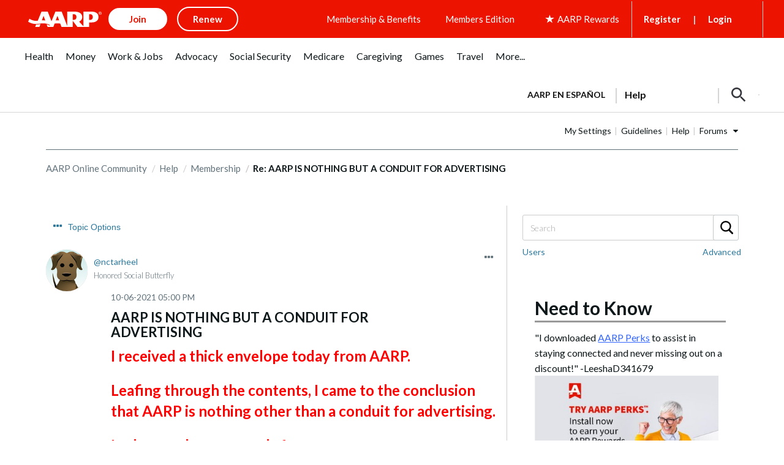

--- FILE ---
content_type: text/html; charset=UTF-8
request_url: https://community.aarp.org/t5/Membership/AARP-IS-NOTHING-BUT-A-CONDUIT-FOR-ADVERTISING/m-p/2433675
body_size: 1872
content:
<!DOCTYPE html>
<html lang="en">
<head>
    <meta charset="utf-8">
    <meta name="viewport" content="width=device-width, initial-scale=1">
    <title></title>
    <style>
        body {
            font-family: "Arial";
        }
    </style>
    <script type="text/javascript">
    window.awsWafCookieDomainList = [];
    window.gokuProps = {
"key":"AQIDAHjcYu/GjX+QlghicBgQ/7bFaQZ+m5FKCMDnO+vTbNg96AHZ4WDspB1aFJyVQH2dkUBmAAAAfjB8BgkqhkiG9w0BBwagbzBtAgEAMGgGCSqGSIb3DQEHATAeBglghkgBZQMEAS4wEQQM7W6WqUCbHzul4jDCAgEQgDu69PTxw/7akKqxxDbZaXLC4vs4UibAla0yObX4jAjWnHi++X1x+9kjy7qUhd1j/dlv+Ad8Wd1vFcvx4w==",
          "iv":"D549lQB+QAAADD44",
          "context":"1mDfhxxFg5yIHkQNAEy9f+Ydvs/jEYo4DQvXOVC1mQW1SzYvwLGBMIs1ONIRxLOAPz6P2UWT3i3reiEPusUU2m+AS0nlqr2GBH+GnmV3kFeve9w/0ZDHMQ7gZa3svWQ/gwH5ZNUTRrFia1nOiEEXD713N/7c9S8/[base64]/S67j/Q5Fhj2gX1prOqXiW6Nc7N0xE3CLCQ+zwJUSq9VncunIFT"
};
    </script>
    <script src="https://bc0439715fa6.967eb88d.us-east-2.token.awswaf.com/bc0439715fa6/1ff0760906d5/e04be9dda55e/challenge.js"></script>
</head>
<body>
    <div id="challenge-container"></div>
    <script type="text/javascript">
        AwsWafIntegration.saveReferrer();
        AwsWafIntegration.checkForceRefresh().then((forceRefresh) => {
            if (forceRefresh) {
                AwsWafIntegration.forceRefreshToken().then(() => {
                    window.location.reload(true);
                });
            } else {
                AwsWafIntegration.getToken().then(() => {
                    window.location.reload(true);
                });
            }
        });
    </script>
    <noscript>
        <h1>JavaScript is disabled</h1>
        In order to continue, we need to verify that you're not a robot.
        This requires JavaScript. Enable JavaScript and then reload the page.
    </noscript>
</body>
</html>

--- FILE ---
content_type: text/css
request_url: https://community.aarp.org/html/js/lib/tinymce/4.7.13/skins/lightgray_flat/skin.min.css
body_size: 6946
content:
.mce-container,.mce-container *,.mce-widget,.mce-widget *,.mce-reset{margin:0;padding:0;border:0;outline:0;vertical-align:top;background:transparent;text-decoration:none;color:#333;font-family:"Helvetica Neue",Helvetica,Arial,sans-serif;font-size:14px;text-shadow:none;float:none;position:static;width:auto;height:auto;white-space:nowrap;cursor:inherit;-webkit-tap-highlight-color:transparent;line-height:normal;font-weight:normal;text-align:left;-moz-box-sizing:content-box;-webkit-box-sizing:content-box;box-sizing:content-box;direction:ltr;max-width:none}.mce-widget button{-moz-box-sizing:border-box;-webkit-box-sizing:border-box;box-sizing:border-box}.mce-container *[unselectable]{-moz-user-select:none;-webkit-user-select:none;-o-user-select:none;user-select:none}.mce-fade{opacity:0;-webkit-transition:opacity .15s linear;transition:opacity .15s linear}.mce-fade.mce-in{opacity:1}.mce-tinymce{visibility:inherit !important;position:relative}.mce-fullscreen{border:0;padding:0;margin:0;overflow:hidden;height:100%;z-index:100}div.mce-fullscreen{position:fixed;top:0;left:0;width:100%;height:auto}.mce-tinymce{display:block}.mce-wordcount{position:absolute;top:0;right:0;padding:8px}div.mce-edit-area{background:#fff;filter:none}.mce-statusbar{position:relative}.mce-statusbar .mce-container-body{position:relative}.mce-fullscreen .mce-resizehandle{display:none}.mce-charmap{border-collapse:collapse}.mce-charmap td{cursor:default;border:1px solid rgba(0,0,0,0.2);width:20px;height:20px;line-height:20px;text-align:center;vertical-align:middle;padding:2px}.mce-charmap td div{text-align:center}.mce-charmap td:hover{background:#d9d9d9}.mce-grid td.mce-grid-cell div{border:1px solid #d6d6d6;width:15px;height:15px;margin:0;cursor:pointer}.mce-grid td.mce-grid-cell div:focus{border-color:#3498db}.mce-grid td.mce-grid-cell div[disabled]{cursor:not-allowed}.mce-grid{border-spacing:2px;border-collapse:separate}.mce-grid a{display:block;border:1px solid transparent}.mce-grid a:hover,.mce-grid a:focus{border-color:#3498db}.mce-grid-border{margin:0 4px 0 4px}.mce-grid-border a{border-color:#d6d6d6;width:13px;height:13px}.mce-grid-border a:hover,.mce-grid-border a.mce-active{border-color:#3498db;background:#3498db}.mce-text-center{text-align:center}div.mce-tinymce-inline{width:100%}.mce-colorbtn-trans div{text-align:center;vertical-align:middle;font-weight:bold;font-size:20px;line-height:16px;color:#707070}.mce-monospace{font-family:"Courier New",Courier,monospace}.mce-toolbar-grp{padding:2px 0}.mce-toolbar-grp .mce-flow-layout-item{margin-bottom:0}.mce-rtl .mce-wordcount{left:0;right:auto}.mce-croprect-container{position:absolute;top:0;left:0}.mce-croprect-handle{position:absolute;top:0;left:0;width:20px;height:20px;border:2px solid white}.mce-croprect-handle-nw{border-width:2px 0 0 2px;margin:-2px 0 0 -2px;cursor:nw-resize;top:100px;left:100px}.mce-croprect-handle-ne{border-width:2px 2px 0 0;margin:-2px 0 0 -20px;cursor:ne-resize;top:100px;left:200px}.mce-croprect-handle-sw{border-width:0 0 2px 2px;margin:-20px 2px 0 -2px;cursor:sw-resize;top:200px;left:100px}.mce-croprect-handle-se{border-width:0 2px 2px 0;margin:-20px 0 0 -20px;cursor:se-resize;top:200px;left:200px}.mce-croprect-handle-move{position:absolute;cursor:move;border:0}.mce-croprect-block{opacity:.3;filter:alpha(opacity=30);zoom:1;position:absolute;background:black}.mce-croprect-handle:focus{border-color:#3498db}.mce-croprect-handle-move:focus{outline:1px solid #3498db}.mce-imagepanel{overflow:auto;background:black}.mce-imagepanel img{position:absolute}.mce-imagetool.mce-btn .mce-ico{display:block;width:20px;height:20px;text-align:center;line-height:20px;font-size:20px;padding:5px}.mce-arrow-up{margin-top:12px}.mce-arrow-down{margin-top:-12px}.mce-arrow:before,.mce-arrow:after{position:absolute;left:50%;display:block;width:0;height:0;border-style:solid;border-color:transparent;content:""}.mce-arrow.mce-arrow-up:before{top:-9px;border-bottom-color:rgba(0,0,0,0.2);border-width:0 9px 9px;margin-left:-9px}.mce-arrow.mce-arrow-down:before{bottom:-9px;border-top-color:rgba(0,0,0,0.2);border-width:9px 9px 0;margin-left:-9px}.mce-arrow.mce-arrow-up:after{top:-8px;border-bottom-color:#f0f0f0;border-width:0 8px 8px;margin-left:-8px}.mce-arrow.mce-arrow-down:after{bottom:-8px;border-top-color:#f0f0f0;border-width:8px 8px 0;margin-left:-8px}.mce-arrow.mce-arrow-left:before,.mce-arrow.mce-arrow-left:after{margin:0}.mce-arrow.mce-arrow-left:before{left:8px}.mce-arrow.mce-arrow-left:after{left:9px}.mce-arrow.mce-arrow-right:before,.mce-arrow.mce-arrow-right:after{left:auto;margin:0}.mce-arrow.mce-arrow-right:before{right:8px}.mce-arrow.mce-arrow-right:after{right:9px}.mce-arrow.mce-arrow-center.mce-arrow.mce-arrow-left:before{left:-9px;top:50%;border-right-color:rgba(0,0,0,0.2);border-width:9px 9px 9px 0;margin-top:-9px}.mce-arrow.mce-arrow-center.mce-arrow.mce-arrow-left:after{left:-8px;top:50%;border-right-color:#f0f0f0;border-width:8px 8px 8px 0;margin-top:-8px}.mce-arrow.mce-arrow-center.mce-arrow.mce-arrow-left{margin-left:12px}.mce-arrow.mce-arrow-center.mce-arrow.mce-arrow-right:before{right:-9px;top:50%;border-left-color:rgba(0,0,0,0.2);border-width:9px 0 9px 9px;margin-top:-9px}.mce-arrow.mce-arrow-center.mce-arrow.mce-arrow-right:after{right:-8px;top:50%;border-left-color:#f0f0f0;border-width:8px 0 8px 8px;margin-top:-8px}.mce-arrow.mce-arrow-center.mce-arrow.mce-arrow-right{margin-left:-14px}.mce-container,.mce-container-body{display:block}.mce-autoscroll{overflow:hidden}.mce-scrollbar{position:absolute;width:7px;height:100%;top:2px;right:2px;opacity:.4;filter:alpha(opacity=40);zoom:1}.mce-scrollbar-h{top:auto;right:auto;left:2px;bottom:2px;width:100%;height:7px}.mce-scrollbar-thumb{position:absolute;background-color:#000;border:1px solid #888;border-color:rgba(85,85,85,0.6);width:5px;height:100%}.mce-scrollbar-h .mce-scrollbar-thumb{width:100%;height:5px}.mce-scrollbar:hover,.mce-scrollbar.mce-active{background-color:#aaa;opacity:.6;filter:alpha(opacity=60);zoom:1}.mce-scroll{position:relative}.mce-panel{border:0 solid #cacaca;border:0 solid rgba(0,0,0,0.2);background-color:#f0f0f0}.mce-floatpanel{position:absolute}.mce-floatpanel.mce-fixed{position:fixed}.mce-floatpanel .mce-arrow,.mce-floatpanel .mce-arrow:after{position:absolute;display:block;width:0;height:0;border-color:transparent;border-style:solid}.mce-floatpanel .mce-arrow{border-width:11px}.mce-floatpanel .mce-arrow:after{border-width:10px;content:""}.mce-floatpanel.mce-popover{filter:progid:DXImageTransform.Microsoft.gradient(enabled = false);background:transparent;top:0;left:0;background:#fff;border:1px solid rgba(0,0,0,0.2);border:1px solid rgba(0,0,0,0.25)}.mce-floatpanel.mce-popover.mce-bottom{margin-top:10px;*margin-top:0}.mce-floatpanel.mce-popover.mce-bottom>.mce-arrow{left:50%;margin-left:-11px;border-top-width:0;border-bottom-color:rgba(0,0,0,0.2);border-bottom-color:rgba(0,0,0,0.25);top:-11px}.mce-floatpanel.mce-popover.mce-bottom>.mce-arrow:after{top:1px;margin-left:-10px;border-top-width:0;border-bottom-color:#fff}.mce-floatpanel.mce-popover.mce-bottom.mce-start{margin-left:-22px}.mce-floatpanel.mce-popover.mce-bottom.mce-start>.mce-arrow{left:20px}.mce-floatpanel.mce-popover.mce-bottom.mce-end{margin-left:22px}.mce-floatpanel.mce-popover.mce-bottom.mce-end>.mce-arrow{right:10px;left:auto}.mce-fullscreen{border:0;padding:0;margin:0;overflow:hidden;height:100%}div.mce-fullscreen{position:fixed;top:0;left:0}#mce-modal-block{opacity:0;filter:alpha(opacity=0);zoom:1;position:fixed;left:0;top:0;width:100%;height:100%;background:#000}#mce-modal-block.mce-in{opacity:.3;filter:alpha(opacity=30);zoom:1}.mce-window-move{cursor:move}.mce-window{filter:progid:DXImageTransform.Microsoft.gradient(enabled = false);background:transparent;background:#fff;position:fixed;top:0;left:0;opacity:0;transform:scale(.1);transition:transform 100ms ease-in,opacity 150ms ease-in}.mce-window.mce-in{transform:scale(1);opacity:1}.mce-window-head{padding:9px 15px;border-bottom:1px solid #c5c5c5;position:relative}.mce-window-head .mce-close{position:absolute;right:0;top:0;height:38px;width:38px;text-align:center;cursor:pointer}.mce-window-head .mce-close i{color:#858585}.mce-close:hover i{color:#adadad}.mce-window-head .mce-title{line-height:20px;font-size:20px;font-weight:bold;text-rendering:optimizelegibility;padding-right:20px}.mce-window .mce-container-body{display:block}.mce-foot{display:block;background-color:#fff;border-top:1px solid #c5c5c5}.mce-window-head .mce-dragh{position:absolute;top:0;left:0;cursor:move;width:90%;height:100%}.mce-window iframe{width:100%;height:100%}.mce-window-body .mce-listbox{border-color:#ccc}.mce-rtl .mce-window-head .mce-close{position:absolute;right:auto;left:15px}.mce-rtl .mce-window-head .mce-dragh{left:auto;right:0}.mce-rtl .mce-window-head .mce-title{direction:rtl;text-align:right}.mce-tooltip{position:absolute;padding:5px;opacity:.8;filter:alpha(opacity=80);zoom:1}.mce-tooltip-inner{font-size:11px;background-color:#000;color:white;max-width:200px;padding:5px 8px 4px 8px;text-align:center;white-space:normal}.mce-tooltip-arrow{position:absolute;width:0;height:0;line-height:0;border:5px dashed #000}.mce-tooltip-arrow-n{border-bottom-color:#000}.mce-tooltip-arrow-s{border-top-color:#000}.mce-tooltip-arrow-e{border-left-color:#000}.mce-tooltip-arrow-w{border-right-color:#000}.mce-tooltip-nw,.mce-tooltip-sw{margin-left:-14px}.mce-tooltip-n .mce-tooltip-arrow{top:0;left:50%;margin-left:-5px;border-bottom-style:solid;border-top:none;border-left-color:transparent;border-right-color:transparent}.mce-tooltip-nw .mce-tooltip-arrow{top:0;left:10px;border-bottom-style:solid;border-top:none;border-left-color:transparent;border-right-color:transparent}.mce-tooltip-ne .mce-tooltip-arrow{top:0;right:10px;border-bottom-style:solid;border-top:none;border-left-color:transparent;border-right-color:transparent}.mce-tooltip-s .mce-tooltip-arrow{bottom:0;left:50%;margin-left:-5px;border-top-style:solid;border-bottom:none;border-left-color:transparent;border-right-color:transparent}.mce-tooltip-sw .mce-tooltip-arrow{bottom:0;left:10px;border-top-style:solid;border-bottom:none;border-left-color:transparent;border-right-color:transparent}.mce-tooltip-se .mce-tooltip-arrow{bottom:0;right:10px;border-top-style:solid;border-bottom:none;border-left-color:transparent;border-right-color:transparent}.mce-tooltip-e .mce-tooltip-arrow{right:0;top:50%;margin-top:-5px;border-left-style:solid;border-right:none;border-top-color:transparent;border-bottom-color:transparent}.mce-tooltip-w .mce-tooltip-arrow{left:0;top:50%;margin-top:-5px;border-right-style:solid;border-left:none;border-top-color:transparent;border-bottom-color:transparent}.mce-progress{display:inline-block;position:relative;height:20px}.mce-progress .mce-bar-container{display:inline-block;width:100px;height:100%;margin-right:8px;border:1px solid #ccc;overflow:hidden}.mce-progress .mce-text{display:inline-block;margin-top:auto;margin-bottom:auto;font-size:14px;width:40px;color:#333}.mce-bar{display:block;width:0;height:100%;background-color:#d7d7d7;-webkit-transition:width .2s ease;transition:width .2s ease}.mce-notification{position:absolute;background-color:#f0f0f0;padding:5px;margin-top:5px;border-width:1px;border-style:solid;border-color:#ccc;transition:transform 100ms ease-in,opacity 150ms ease-in;opacity:0}.mce-notification.mce-in{opacity:1}.mce-notification-success{background-color:#dff0d8;border-color:#d6e9c6}.mce-notification-info{background-color:#d9edf7;border-color:#779ecb}.mce-notification-warning{background-color:#fcf8e3;border-color:#faebcc}.mce-notification-error{background-color:#f2dede;border-color:#ebccd1}.mce-notification.mce-has-close{padding-right:15px}.mce-notification .mce-ico{margin-top:5px}.mce-notification-inner{display:inline-block;font-size:14px;margin:5px 8px 4px 8px;text-align:center;white-space:normal;color:#31708f}.mce-notification-inner a{text-decoration:underline;cursor:pointer}.mce-notification .mce-progress{margin-right:8px}.mce-notification .mce-progress .mce-text{margin-top:5px}.mce-notification *,.mce-notification .mce-progress .mce-text{color:#333}.mce-notification .mce-progress .mce-bar-container{border-color:#ccc}.mce-notification .mce-progress .mce-bar-container .mce-bar{background-color:#333}.mce-notification-success *,.mce-notification-success .mce-progress .mce-text{color:#3c763d}.mce-notification-success .mce-progress .mce-bar-container{border-color:#d6e9c6}.mce-notification-success .mce-progress .mce-bar-container .mce-bar{background-color:#3c763d}.mce-notification-info *,.mce-notification-info .mce-progress .mce-text{color:#31708f}.mce-notification-info .mce-progress .mce-bar-container{border-color:#779ecb}.mce-notification-info .mce-progress .mce-bar-container .mce-bar{background-color:#31708f}.mce-notification-warning *,.mce-notification-warning .mce-progress .mce-text{color:#8a6d3b}.mce-notification-warning .mce-progress .mce-bar-container{border-color:#faebcc}.mce-notification-warning .mce-progress .mce-bar-container .mce-bar{background-color:#8a6d3b}.mce-notification-error *,.mce-notification-error .mce-progress .mce-text{color:#a94442}.mce-notification-error .mce-progress .mce-bar-container{border-color:#ebccd1}.mce-notification-error .mce-progress .mce-bar-container .mce-bar{background-color:#a94442}.mce-notification .mce-close{position:absolute;top:6px;right:8px;font-size:20px;font-weight:bold;line-height:20px;color:#858585;cursor:pointer;height:20px;overflow:hidden}.mce-abs-layout{position:relative}body .mce-abs-layout-item,.mce-abs-end{position:absolute}.mce-abs-end{width:1px;height:1px}.mce-container-body.mce-abs-layout{overflow:hidden}.mce-btn{border:1px solid #b1b1b1;border-color:transparent transparent transparent transparent;position:relative;text-shadow:0 1px 1px rgba(255,255,255,0.75);display:inline-block;*display:inline;*zoom:1;background-color:#f0f0f0}.mce-btn:hover,.mce-btn:focus{color:#333;background-color:#e3e3e3;border-color:#ccc}.mce-btn.mce-disabled button,.mce-btn.mce-disabled:hover button{cursor:default;opacity:.4;filter:alpha(opacity=40);zoom:1}.mce-btn.mce-active,.mce-btn.mce-active:hover{background-color:#dbdbdb;border-color:#ccc}.mce-btn:active{background-color:#e0e0e0;border-color:#ccc}.mce-btn button{padding:4px 8px;font-size:14px;line-height:20px;*line-height:16px;cursor:pointer;color:#333;text-align:center;overflow:visible;-webkit-appearance:none}.mce-btn button::-moz-focus-inner{border:0;padding:0}.mce-btn i{text-shadow:1px 1px none}.mce-primary.mce-btn-has-text{min-width:50px}.mce-primary{color:#fff;border:1px solid transparent;border-color:transparent;background-color:#2d8ac7}.mce-primary:hover,.mce-primary:focus{background-color:#257cb6;border-color:transparent}.mce-primary.mce-disabled button,.mce-primary.mce-disabled:hover button{cursor:default;opacity:.4;filter:alpha(opacity=40);zoom:1}.mce-primary.mce-active,.mce-primary.mce-active:hover,.mce-primary:not(.mce-disabled):active{background-color:#206ea1}.mce-primary button,.mce-primary button i{color:#fff;text-shadow:1px 1px none}.mce-btn .mce-txt{font-size:inherit;line-height:inherit;color:inherit}.mce-btn-large button{padding:9px 14px;font-size:16px;line-height:normal}.mce-btn-large i{margin-top:2px}.mce-btn-small button{padding:1px 5px;font-size:12px;*padding-bottom:2px}.mce-btn-small i{line-height:20px;vertical-align:top;*line-height:18px}.mce-btn .mce-caret{margin-top:8px;margin-left:0}.mce-btn-small .mce-caret{margin-top:8px;margin-left:0}.mce-caret{display:inline-block;*display:inline;*zoom:1;width:0;height:0;vertical-align:top;border-top:4px solid #333;border-right:4px solid transparent;border-left:4px solid transparent;content:""}.mce-disabled .mce-caret{border-top-color:#aaa}.mce-caret.mce-up{border-bottom:4px solid #333;border-top:0}.mce-btn-flat{border:0;background:transparent;filter:none}.mce-btn-flat:hover,.mce-btn-flat.mce-active,.mce-btn-flat:focus,.mce-btn-flat:active{border:0;background:#e6e6e6;filter:none}.mce-btn-has-text .mce-ico{padding-right:5px}.mce-rtl .mce-btn button{direction:rtl}.mce-btn-group .mce-btn{border-width:1px;margin:0;margin-left:2px}.mce-btn-group:not(:first-child){border-left:1px solid #d9d9d9;padding-left:3px;margin-left:3px}.mce-btn-group .mce-first{margin-left:0}.mce-btn-group .mce-btn.mce-flow-layout-item{margin:0}.mce-rtl .mce-btn-group .mce-btn{margin-left:0;margin-right:2px}.mce-rtl .mce-btn-group .mce-first{margin-right:0}.mce-rtl .mce-btn-group:not(:first-child){border-left:none;border-right:1px solid #d9d9d9;padding-right:4px;margin-right:4px}.mce-checkbox{cursor:pointer}i.mce-i-checkbox{margin:0 3px 0 0;border:1px solid #c5c5c5;background-color:#f0f0f0;text-indent:-10em;*font-size:0;*line-height:0;*text-indent:0;overflow:hidden}.mce-checked i.mce-i-checkbox{color:#333;font-size:16px;line-height:16px;text-indent:0}.mce-checkbox:focus i.mce-i-checkbox,.mce-checkbox.mce-focus i.mce-i-checkbox{border:1px solid rgba(82,168,236,0.8)}.mce-checkbox.mce-disabled .mce-label,.mce-checkbox.mce-disabled i.mce-i-checkbox{color:#acacac}.mce-checkbox .mce-label{vertical-align:middle}.mce-rtl .mce-checkbox{direction:rtl;text-align:right}.mce-rtl i.mce-i-checkbox{margin:0 0 0 3px}.mce-combobox{display:inline-block;*display:inline;*zoom:1;*height:32px}.mce-combobox input{border:1px solid #c5c5c5;border-right-color:#c5c5c5;height:28px}.mce-combobox.mce-disabled input{color:#adadad}.mce-combobox .mce-btn{border:1px solid #c5c5c5;border-left:0}.mce-combobox button{padding-right:8px;padding-left:8px}.mce-combobox.mce-disabled .mce-btn button{cursor:default;opacity:.4;filter:alpha(opacity=40);zoom:1}.mce-colorbox i{border:1px solid #c5c5c5;width:14px;height:14px}.mce-colorbutton .mce-ico{position:relative}.mce-colorbutton-grid{margin:4px}.mce-colorbutton button{padding-right:6px;padding-left:6px}.mce-colorbutton .mce-preview{padding-right:3px;display:block;position:absolute;left:50%;top:50%;margin-left:-17px;margin-top:7px;background:gray;width:13px;height:2px;overflow:hidden}.mce-colorbutton.mce-btn-small .mce-preview{margin-left:-16px;padding-right:0;width:16px}.mce-colorbutton .mce-open{padding-left:4px;padding-right:4px;border-left:1px solid transparent}.mce-colorbutton:hover .mce-open{border-color:#ccc}.mce-colorbutton.mce-btn-small .mce-open{padding:0 3px 0 3px}.mce-rtl .mce-colorbutton{direction:rtl}.mce-rtl .mce-colorbutton .mce-preview{margin-left:0;padding-right:0;padding-left:3px}.mce-rtl .mce-colorbutton.mce-btn-small .mce-preview{margin-left:0;padding-right:0;padding-left:2px}.mce-rtl .mce-colorbutton .mce-open{padding-left:4px;padding-right:4px;border-left:0}.mce-colorpicker{position:relative;width:250px;height:220px}.mce-colorpicker-sv{position:absolute;top:0;left:0;width:90%;height:100%;border:1px solid #c5c5c5;cursor:crosshair;overflow:hidden}.mce-colorpicker-h-chunk{width:100%}.mce-colorpicker-overlay1,.mce-colorpicker-overlay2{width:100%;height:100%;position:absolute;top:0;left:0}.mce-colorpicker-overlay1{filter:progid:DXImageTransform.Microsoft.gradient(GradientType=1, startColorstr='#ffffff', endColorstr='#00ffffff');-ms-filter:"progid:DXImageTransform.Microsoft.gradient(GradientType=1,startColorstr='#ffffff', endColorstr='#00ffffff')";background:linear-gradient(to right, #fff, rgba(255,255,255,0))}.mce-colorpicker-overlay2{filter:progid:DXImageTransform.Microsoft.gradient(GradientType=0, startColorstr='#00000000', endColorstr='#000000');-ms-filter:"progid:DXImageTransform.Microsoft.gradient(GradientType=0,startColorstr='#00000000', endColorstr='#000000')";background:linear-gradient(to bottom, rgba(0,0,0,0), #000)}.mce-colorpicker-selector1{background:none;position:absolute;width:12px;height:12px;margin:-8px 0 0 -8px;border:1px solid black;border-radius:50%}.mce-colorpicker-selector2{position:absolute;width:10px;height:10px;border:1px solid white;border-radius:50%}.mce-colorpicker-h{position:absolute;top:0;right:0;width:6.5%;height:100%;border:1px solid #c5c5c5;cursor:crosshair}.mce-colorpicker-h-marker{margin-top:-4px;position:absolute;top:0;left:-1px;width:100%;border:1px solid #333;background:#fff;height:4px;z-index:100}.mce-path{display:inline-block;*display:inline;*zoom:1;padding:8px;white-space:normal}.mce-path .mce-txt{display:inline-block;padding-right:3px}.mce-path .mce-path-body{display:inline-block}.mce-path-item{display:inline-block;*display:inline;*zoom:1;cursor:pointer;color:#333}.mce-path-item:hover{text-decoration:underline}.mce-path-item:focus{background:#666;color:#fff}.mce-path .mce-divider{display:inline}.mce-disabled .mce-path-item{color:#aaa}.mce-rtl .mce-path{direction:rtl}.mce-fieldset{border:0 solid #9e9e9e}.mce-fieldset>.mce-container-body{margin-top:-15px}.mce-fieldset-title{margin-left:5px;padding:0 5px 0 5px}.mce-fit-layout{display:inline-block;*display:inline;*zoom:1}.mce-fit-layout-item{position:absolute}.mce-flow-layout-item{display:inline-block;*display:inline;*zoom:1}.mce-flow-layout-item{margin:2px 0 2px 2px}.mce-flow-layout-item.mce-last{margin-right:2px}.mce-flow-layout{white-space:normal}.mce-tinymce-inline .mce-flow-layout{white-space:nowrap}.mce-rtl .mce-flow-layout{text-align:right;direction:rtl}.mce-rtl .mce-flow-layout-item{margin:2px 2px 2px 0}.mce-rtl .mce-flow-layout-item.mce-last{margin-left:2px}.mce-iframe{border:0 solid rgba(0,0,0,0.2);width:100%;height:100%}.mce-infobox{display:inline-block;*display:inline;*zoom:1;text-shadow:0 1px 1px rgba(255,255,255,0.75);overflow:hidden;border:1px solid red}.mce-infobox div{display:block;margin:5px}.mce-infobox div button{position:absolute;top:50%;right:4px;cursor:pointer;margin-top:-8px;display:none}.mce-infobox div button:focus{outline:2px solid #ccc}.mce-infobox.mce-has-help div{margin-right:25px}.mce-infobox.mce-has-help button{display:block}.mce-infobox.mce-success{background:#dff0d8;border-color:#d6e9c6}.mce-infobox.mce-success div{color:#3c763d}.mce-infobox.mce-warning{background:#fcf8e3;border-color:#faebcc}.mce-infobox.mce-warning div{color:#8a6d3b}.mce-infobox.mce-error{background:#f2dede;border-color:#ebccd1}.mce-infobox.mce-error div{color:#a94442}.mce-rtl .mce-infobox div{text-align:right;direction:rtl}.mce-label{display:inline-block;*display:inline;*zoom:1;text-shadow:0 1px 1px rgba(255,255,255,0.75);overflow:hidden}.mce-label.mce-autoscroll{overflow:auto}.mce-label.mce-disabled{color:#aaa}.mce-label.mce-multiline{white-space:pre-wrap}.mce-label.mce-success{color:#468847}.mce-label.mce-warning{color:#c09853}.mce-label.mce-error{color:#b94a48}.mce-rtl .mce-label{text-align:right;direction:rtl}.mce-menubar .mce-menubtn{border-color:transparent;background:transparent;filter:none}.mce-menubar .mce-menubtn button{color:#333}.mce-menubar{border:1px solid rgba(217,217,217,0.52)}.mce-menubar .mce-menubtn button span{color:#333}.mce-menubar .mce-caret{border-top-color:#333}.mce-menubar .mce-menubtn:hover,.mce-menubar .mce-menubtn.mce-active,.mce-menubar .mce-menubtn:focus{border-color:#ccc;background:#fff;filter:none}.mce-menubtn button{color:#333}.mce-menubtn.mce-btn-small span{font-size:12px}.mce-menubtn.mce-fixed-width span{display:inline-block;overflow-x:hidden;text-overflow:ellipsis;width:90px}.mce-menubtn.mce-fixed-width.mce-btn-small span{width:70px}.mce-menubtn .mce-caret{*margin-top:6px}.mce-rtl .mce-menubtn button{direction:rtl;text-align:right}.mce-menu-item{display:block;padding:6px 15px 6px 12px;clear:both;font-weight:normal;line-height:20px;color:#333;white-space:nowrap;cursor:pointer;line-height:normal;border-left:4px solid transparent;margin-bottom:1px}.mce-menu-item .mce-ico,.mce-menu-item .mce-text{color:#333}.mce-menu-item.mce-disabled .mce-text,.mce-menu-item.mce-disabled .mce-ico{color:#adadad}.mce-menu-item:hover .mce-text,.mce-menu-item.mce-selected .mce-text,.mce-menu-item:focus .mce-text{color:white}.mce-menu-item:hover .mce-ico,.mce-menu-item.mce-selected .mce-ico,.mce-menu-item:focus .mce-ico{color:white}.mce-menu-item.mce-disabled:hover{background:#ccc}.mce-menu-shortcut{display:inline-block;color:#adadad}.mce-menu-shortcut{display:inline-block;*display:inline;*zoom:1;padding:0 15px 0 20px}.mce-menu-item:hover .mce-menu-shortcut,.mce-menu-item.mce-selected .mce-menu-shortcut,.mce-menu-item:focus .mce-menu-shortcut{color:white}.mce-menu-item .mce-caret{margin-top:4px;*margin-top:3px;margin-right:6px;border-top:4px solid transparent;border-bottom:4px solid transparent;border-left:4px solid #333}.mce-menu-item.mce-selected .mce-caret,.mce-menu-item:focus .mce-caret,.mce-menu-item:hover .mce-caret{border-left-color:white}.mce-menu-align .mce-menu-shortcut{*margin-top:-2px}.mce-menu-align .mce-menu-shortcut,.mce-menu-align .mce-caret{position:absolute;right:0}.mce-menu-item.mce-active i{visibility:visible}.mce-menu-item-normal.mce-active{background-color:#3498db}.mce-menu-item-preview.mce-active{border-left:5px solid #aaa}.mce-menu-item-normal.mce-active .mce-text{color:white}.mce-menu-item-normal.mce-active:hover .mce-text,.mce-menu-item-normal.mce-active:hover .mce-ico{color:white}.mce-menu-item-normal.mce-active:focus .mce-text,.mce-menu-item-normal.mce-active:focus .mce-ico{color:white}.mce-menu-item:hover,.mce-menu-item.mce-selected,.mce-menu-item:focus{text-decoration:none;color:white;background-color:#2d8ac7}div.mce-menu .mce-menu-item-sep,.mce-menu-item-sep:hover{border:0;padding:0;height:1px;margin:9px 1px;overflow:hidden;background:transparent;border-bottom:1px solid rgba(0,0,0,0.1);cursor:default;filter:none}.mce-menu.mce-rtl{direction:rtl}.mce-rtl .mce-menu-item{text-align:right;direction:rtl;padding:6px 12px 6px 15px}.mce-menu-align.mce-rtl .mce-menu-shortcut,.mce-menu-align.mce-rtl .mce-caret{right:auto;left:0}.mce-rtl .mce-menu-item .mce-caret{margin-left:6px;margin-right:0;border-right:4px solid #333;border-left:0}.mce-rtl .mce-menu-item.mce-selected .mce-caret,.mce-rtl .mce-menu-item:focus .mce-caret,.mce-rtl .mce-menu-item:hover .mce-caret{border-left-color:transparent;border-right-color:white}.mce-throbber{position:absolute;top:0;left:0;width:100%;height:100%;opacity:.6;filter:alpha(opacity=60);zoom:1;background:#fff url('img/loader.gif') no-repeat center center}.mce-throbber-inline{position:static;height:50px}.mce-menu .mce-throbber-inline{height:25px;background-size:contain}.mce-menu{position:absolute;left:0;top:0;filter:progid:DXImageTransform.Microsoft.gradient(enabled = false);background:transparent;z-index:1000;padding:5px 0 5px 0;margin:-1px 0 0;min-width:160px;background:#fff;border:1px solid #989898;border:1px solid rgba(0,0,0,0.2);z-index:1002;max-height:400px;overflow:auto;overflow-x:hidden}.mce-menu i{display:none}.mce-menu-has-icons i{display:inline-block;*display:inline}.mce-menu-sub-tr-tl{margin:-6px 0 0 -1px}.mce-menu-sub-br-bl{margin:6px 0 0 -1px}.mce-menu-sub-tl-tr{margin:-6px 0 0 1px}.mce-menu-sub-bl-br{margin:6px 0 0 1px}.mce-listbox button{text-align:left;padding-right:20px;position:relative}.mce-listbox .mce-caret{position:absolute;margin-top:-2px;right:8px;top:50%}.mce-rtl .mce-listbox .mce-caret{right:auto;left:8px}.mce-rtl .mce-listbox button{padding-right:10px;padding-left:20px}.mce-container-body .mce-resizehandle{position:absolute;right:0;bottom:0;width:16px;height:16px;visibility:visible;cursor:s-resize;margin:0}.mce-container-body .mce-resizehandle-both{cursor:se-resize}i.mce-i-resize{color:#333}.mce-selectbox{background:#fff;border:1px solid #c5c5c5}.mce-slider{border:1px solid #aaa;background:#eee;width:100px;height:10px;position:relative;display:block}.mce-slider.mce-vertical{width:10px;height:100px}.mce-slider-handle{border:1px solid #bbb;background:#ddd;display:block;width:13px;height:13px;position:absolute;top:0;left:0;margin-left:-1px;margin-top:-2px}.mce-slider-handle:focus{background:#bbb}.mce-spacer{visibility:hidden}.mce-splitbtn .mce-open{border-left:1px solid transparent}.mce-splitbtn:hover .mce-open{border-left-color:#ccc}.mce-splitbtn button{padding-right:6px;padding-left:6px}.mce-splitbtn .mce-open{padding-right:4px;padding-left:4px}.mce-splitbtn .mce-open.mce-active{background-color:#dbdbdb;outline:1px solid #ccc}.mce-splitbtn.mce-btn-small .mce-open{padding:0 3px 0 3px}.mce-rtl .mce-splitbtn{direction:rtl;text-align:right}.mce-rtl .mce-splitbtn button{padding-right:4px;padding-left:4px}.mce-rtl .mce-splitbtn .mce-open{border-left:0}.mce-stack-layout-item{display:block}.mce-tabs{display:block;border-bottom:1px solid #c5c5c5}.mce-tabs,.mce-tabs+.mce-container-body{background:#fff}.mce-tab{display:inline-block;*display:inline;*zoom:1;border:1px solid #c5c5c5;border-width:0 1px 0 0;background:#fff;padding:8px;text-shadow:0 1px 1px rgba(255,255,255,0.75);height:13px;cursor:pointer}.mce-tab:hover{background:#fdfdfd}.mce-tab.mce-active{background:#fdfdfd;border-bottom-color:transparent;margin-bottom:-1px;height:14px}.mce-rtl .mce-tabs{text-align:right;direction:rtl}.mce-rtl .mce-tab{border-width:0 0 0 1px}.mce-textbox{background:#fff;border:1px solid #c5c5c5;display:inline-block;-webkit-transition:border linear .2s, box-shadow linear .2s;transition:border linear .2s, box-shadow linear .2s;height:28px;resize:none;padding:0 4px 0 4px;white-space:pre-wrap;*white-space:pre;color:#333}.mce-textbox:focus,.mce-textbox.mce-focus{border-color:#3498db}.mce-placeholder .mce-textbox{color:#aaa}.mce-textbox.mce-multiline{padding:4px;height:auto}.mce-textbox.mce-disabled{color:#adadad}.mce-rtl .mce-textbox{text-align:right;direction:rtl}@font-face{font-family:'tinymce';src:url('fonts/tinymce.eot');src:url('fonts/tinymce.eot?#iefix') format('embedded-opentype'),url('fonts/tinymce.woff') format('woff'),url('fonts/tinymce.ttf') format('truetype'),url('fonts/tinymce.svg#tinymce') format('svg');font-weight:normal;font-style:normal}@font-face{font-family:'tinymce-small';src:url('fonts/tinymce-small.eot');src:url('fonts/tinymce-small.eot?#iefix') format('embedded-opentype'),url('fonts/tinymce-small.woff') format('woff'),url('fonts/tinymce-small.ttf') format('truetype'),url('fonts/tinymce-small.svg#tinymce') format('svg');font-weight:normal;font-style:normal}.mce-ico{font-family:'tinymce',Arial;font-style:normal;font-weight:normal;font-variant:normal;font-size:16px;line-height:16px;speak:none;vertical-align:text-top;-webkit-font-smoothing:antialiased;-moz-osx-font-smoothing:grayscale;display:inline-block;background:transparent center center;background-size:cover;width:16px;height:16px;color:#333}.mce-btn-small .mce-ico{font-family:'tinymce-small',Arial}.mce-i-save:before{content:"\e000"}.mce-i-newdocument:before{content:"\e001"}.mce-i-fullpage:before{content:"\e002"}.mce-i-alignleft:before{content:"\e003"}.mce-i-aligncenter:before{content:"\e004"}.mce-i-alignright:before{content:"\e005"}.mce-i-alignjustify:before{content:"\e006"}.mce-i-alignnone:before{content:"\e003"}.mce-i-cut:before{content:"\e007"}.mce-i-paste:before{content:"\e008"}.mce-i-searchreplace:before{content:"\e009"}.mce-i-bullist:before{content:"\e00a"}.mce-i-numlist:before{content:"\e00b"}.mce-i-indent:before{content:"\e00c"}.mce-i-outdent:before{content:"\e00d"}.mce-i-blockquote:before{content:"\e00e"}.mce-i-undo:before{content:"\e00f"}.mce-i-redo:before{content:"\e010"}.mce-i-link:before{content:"\e011"}.mce-i-unlink:before{content:"\e012"}.mce-i-anchor:before{content:"\e013"}.mce-i-image:before{content:"\e014"}.mce-i-media:before{content:"\e015"}.mce-i-help:before{content:"\e016"}.mce-i-code:before{content:"\e017"}.mce-i-insertdatetime:before{content:"\e018"}.mce-i-preview:before{content:"\e019"}.mce-i-forecolor:before{content:"\e01a"}.mce-i-backcolor:before{content:"\e01a"}.mce-i-table:before{content:"\e01b"}.mce-i-hr:before{content:"\e01c"}.mce-i-removeformat:before{content:"\e01d"}.mce-i-subscript:before{content:"\e01e"}.mce-i-superscript:before{content:"\e01f"}.mce-i-charmap:before{content:"\e020"}.mce-i-emoticons:before{content:"\e021"}.mce-i-print:before{content:"\e022"}.mce-i-fullscreen:before{content:"\e023"}.mce-i-spellchecker:before{content:"\e024"}.mce-i-nonbreaking:before{content:"\e025"}.mce-i-template:before{content:"\e026"}.mce-i-pagebreak:before{content:"\e027"}.mce-i-restoredraft:before{content:"\e028"}.mce-i-bold:before{content:"\e02a"}.mce-i-italic:before{content:"\e02b"}.mce-i-underline:before{content:"\e02c"}.mce-i-strikethrough:before{content:"\e02d"}.mce-i-visualchars:before{content:"\e02e"}.mce-i-visualblocks:before{content:"\e02e"}.mce-i-ltr:before{content:"\e02f"}.mce-i-rtl:before{content:"\e030"}.mce-i-copy:before{content:"\e031"}.mce-i-resize:before{content:"\e032"}.mce-i-browse:before{content:"\e034"}.mce-i-pastetext:before{content:"\e035"}.mce-i-rotateleft:before{content:"\eaa8"}.mce-i-rotateright:before{content:"\eaa9"}.mce-i-crop:before{content:"\ee78"}.mce-i-editimage:before{content:"\e915"}.mce-i-options:before{content:"\ec6a"}.mce-i-flipv:before{content:"\eaaa"}.mce-i-fliph:before{content:"\eaac"}.mce-i-zoomin:before{content:"\eb35"}.mce-i-zoomout:before{content:"\eb36"}.mce-i-sun:before{content:"\eccc"}.mce-i-moon:before{content:"\eccd"}.mce-i-arrowleft:before{content:"\edc0"}.mce-i-arrowright:before{content:"\e93c"}.mce-i-drop:before{content:"\e935"}.mce-i-contrast:before{content:"\ecd4"}.mce-i-sharpen:before{content:"\eba7"}.mce-i-resize2:before{content:"\edf9"}.mce-i-orientation:before{content:"\e601"}.mce-i-invert:before{content:"\e602"}.mce-i-gamma:before{content:"\e600"}.mce-i-remove:before{content:"\ed6a"}.mce-i-tablerowprops:before{content:"\e604"}.mce-i-tablecellprops:before{content:"\e605"}.mce-i-table2:before{content:"\e606"}.mce-i-tablemergecells:before{content:"\e607"}.mce-i-tableinsertcolbefore:before{content:"\e608"}.mce-i-tableinsertcolafter:before{content:"\e609"}.mce-i-tableinsertrowbefore:before{content:"\e60a"}.mce-i-tableinsertrowafter:before{content:"\e60b"}.mce-i-tablesplitcells:before{content:"\e60d"}.mce-i-tabledelete:before{content:"\e60e"}.mce-i-tableleftheader:before{content:"\e62a"}.mce-i-tabletopheader:before{content:"\e62b"}.mce-i-tabledeleterow:before{content:"\e800"}.mce-i-tabledeletecol:before{content:"\e801"}.mce-i-codesample:before{content:"\e603"}.mce-i-fill:before{content:"\e902"}.mce-i-borderwidth:before{content:"\e903"}.mce-i-line:before{content:"\e904"}.mce-i-count:before{content:"\e905"}.mce-i-translate:before{content:"\e907"}.mce-i-drag:before{content:"\e908"}.mce-i-home:before{content:"\e90b"}.mce-i-upload:before{content:"\e914"}.mce-i-bubble:before{content:"\e91c"}.mce-i-user:before{content:"\e91d"}.mce-i-lock:before{content:"\e926"}.mce-i-unlock:before{content:"\e927"}.mce-i-settings:before{content:"\e928"}.mce-i-remove2:before{content:"\e92a"}.mce-i-menu:before{content:"\e92d"}.mce-i-warning:before{content:"\e930"}.mce-i-question:before{content:"\e931"}.mce-i-pluscircle:before{content:"\e932"}.mce-i-info:before{content:"\e933"}.mce-i-notice:before{content:"\e934"}.mce-i-arrowup:before{content:"\e93b"}.mce-i-arrowdown:before{content:"\e93d"}.mce-i-arrowup2:before{content:"\e93f"}.mce-i-arrowdown2:before{content:"\e940"}.mce-i-menu2:before{content:"\e941"}.mce-i-newtab:before{content:"\e961"}.mce-i-a11y:before{content:"\e900"}.mce-i-plus:before{content:"\e93a"}.mce-i-minus:before{content:"\e939"}.mce-i-books:before{content:"\e911"}.mce-i-checkmark:before{content:"\e033"}.mce-i-checkbox:before,.mce-i-selected:before{content:"\e033"}.mce-i-selected{visibility:hidden}i.mce-i-backcolor{text-shadow:none;background:#bbb}
